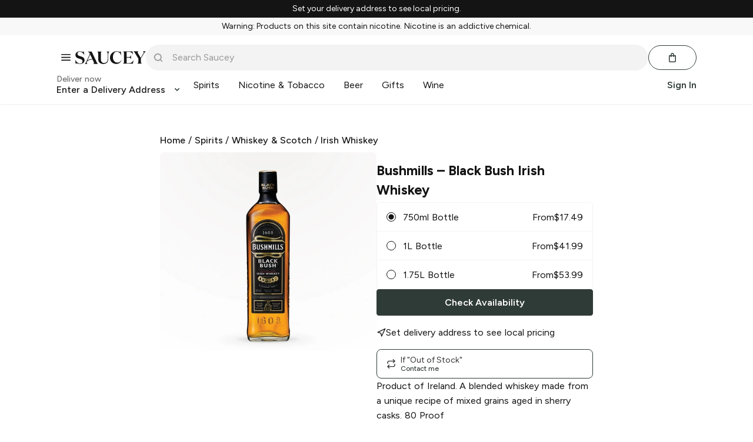

--- FILE ---
content_type: text/javascript; charset=utf-8
request_url: https://app.link/_r?sdk=web2.86.5&branch_key=key_live_icfHx2MTuQRz6knqnYyL6kjevEomXTNh&callback=branch_callback__0
body_size: 71
content:
/**/ typeof branch_callback__0 === 'function' && branch_callback__0("1542500348515752352");